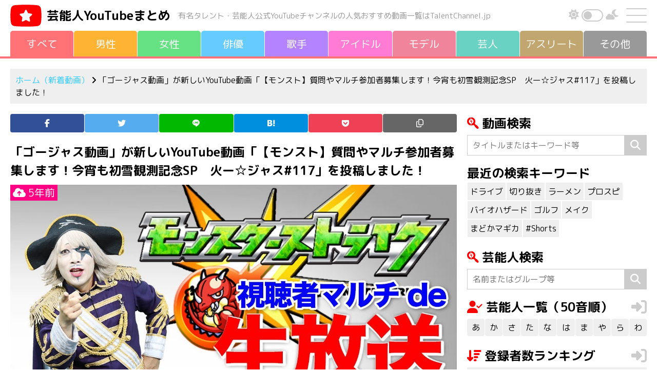

--- FILE ---
content_type: text/html; charset=UTF-8
request_url: https://talentchannel.jp/new/3148
body_size: 13180
content:
<!DOCTYPE html>
<html lang="ja">
<head>
<meta charset="UTF-8"/>
<meta name="viewport" content="width=device-width, initial-scale=1, shrink-to-fit=no">
<meta name='robots' content='index, follow, max-image-preview:large, max-snippet:-1, max-video-preview:-1'/>
<style>img:is([sizes="auto" i], [sizes^="auto," i]) {contain-intrinsic-size:3000px 1500px}</style>
<!-- This site is optimized with the Yoast SEO plugin v26.3 - https://yoast.com/wordpress/plugins/seo/ -->
<title>【モンスト】質問やマルチ参加者募集します！今宵も初雪観測記念SP　火ー☆ジャス#117 | 芸能人YouTubeまとめ</title>
<meta property="og:locale" content="ja_JP"/>
<meta property="og:type" content="article"/>
<meta property="og:title" content="【モンスト】質問やマルチ参加者募集します！今宵も初雪観測記念SP　火ー☆ジャス#117 | 芸能人YouTubeまとめ"/>
<meta property="og:description" content="概要"/>
<meta property="og:url" content="https://talentchannel.jp/new/3148"/>
<meta property="og:site_name" content="芸能人YouTubeまとめ"/>
<meta property="article:modified_time" content="2021-01-13T08:58:08+00:00"/>
<meta property="og:image" content="https://talentchannel.jp/wp-content/uploads/2021/01/stmp20210113055810.jpg"/>
<meta property="og:image:width" content="1280"/>
<meta property="og:image:height" content="720"/>
<meta property="og:image:type" content="image/jpeg"/>
<meta name="twitter:card" content="summary_large_image"/>
<style id='classic-theme-styles-inline-css' type='text/css'>.wp-block-button__link{color:#fff;background-color:#32373c;border-radius:9999px;box-shadow:none;text-decoration:none;padding:calc(.667em + 2px) calc(1.333em + 2px);font-size:1.125em}.wp-block-file__button{background:#32373c;color:#fff;text-decoration:none}</style><link rel='stylesheet' id='mediaelement-css' href='https://talentchannel.jp/wp-includes/js/mediaelement/mediaelementplayer-legacy.min.css?ver=4.2.17' type='text/css' media='all'/><link rel='stylesheet' id='wp-mediaelement-css' href='https://talentchannel.jp/wp-includes/js/mediaelement/wp-mediaelement.min.css?ver=6.8.3' type='text/css' media='all'/><style id='jetpack-sharing-buttons-style-inline-css' type='text/css'>.jetpack-sharing-buttons__services-list{display:flex;flex-direction:row;flex-wrap:wrap;gap:0;list-style-type:none;margin:5px;padding:0}.jetpack-sharing-buttons__services-list.has-small-icon-size{font-size:12px}.jetpack-sharing-buttons__services-list.has-normal-icon-size{font-size:16px}.jetpack-sharing-buttons__services-list.has-large-icon-size{font-size:24px}.jetpack-sharing-buttons__services-list.has-huge-icon-size{font-size:36px}@media print{.jetpack-sharing-buttons__services-list{display:none!important}}.editor-styles-wrapper .wp-block-jetpack-sharing-buttons{gap:0;padding-inline-start:0}ul.jetpack-sharing-buttons__services-list.has-background{padding:1.25em 2.375em}</style><style id='global-styles-inline-css' type='text/css'>:root{--wp--preset--aspect-ratio--square:1;--wp--preset--aspect-ratio--4-3: 4/3;--wp--preset--aspect-ratio--3-4: 3/4;--wp--preset--aspect-ratio--3-2: 3/2;--wp--preset--aspect-ratio--2-3: 2/3;--wp--preset--aspect-ratio--16-9: 16/9;--wp--preset--aspect-ratio--9-16: 9/16;--wp--preset--color--black:#000;--wp--preset--color--cyan-bluish-gray:#abb8c3;--wp--preset--color--white:#fff;--wp--preset--color--pale-pink:#f78da7;--wp--preset--color--vivid-red:#cf2e2e;--wp--preset--color--luminous-vivid-orange:#ff6900;--wp--preset--color--luminous-vivid-amber:#fcb900;--wp--preset--color--light-green-cyan:#7bdcb5;--wp--preset--color--vivid-green-cyan:#00d084;--wp--preset--color--pale-cyan-blue:#8ed1fc;--wp--preset--color--vivid-cyan-blue:#0693e3;--wp--preset--color--vivid-purple:#9b51e0;--wp--preset--gradient--vivid-cyan-blue-to-vivid-purple:linear-gradient(135deg,rgba(6,147,227,1) 0%,#9b51e0 100%);--wp--preset--gradient--light-green-cyan-to-vivid-green-cyan:linear-gradient(135deg,#7adcb4 0%,#00d082 100%);--wp--preset--gradient--luminous-vivid-amber-to-luminous-vivid-orange:linear-gradient(135deg,rgba(252,185,0,1) 0%,rgba(255,105,0,1) 100%);--wp--preset--gradient--luminous-vivid-orange-to-vivid-red:linear-gradient(135deg,rgba(255,105,0,1) 0%,#cf2e2e 100%);--wp--preset--gradient--very-light-gray-to-cyan-bluish-gray:linear-gradient(135deg,#eee 0%,#a9b8c3 100%);--wp--preset--gradient--cool-to-warm-spectrum:linear-gradient(135deg,#4aeadc 0%,#9778d1 20%,#cf2aba 40%,#ee2c82 60%,#fb6962 80%,#fef84c 100%);--wp--preset--gradient--blush-light-purple:linear-gradient(135deg,#ffceec 0%,#9896f0 100%);--wp--preset--gradient--blush-bordeaux:linear-gradient(135deg,#fecda5 0%,#fe2d2d 50%,#6b003e 100%);--wp--preset--gradient--luminous-dusk:linear-gradient(135deg,#ffcb70 0%,#c751c0 50%,#4158d0 100%);--wp--preset--gradient--pale-ocean:linear-gradient(135deg,#fff5cb 0%,#b6e3d4 50%,#33a7b5 100%);--wp--preset--gradient--electric-grass:linear-gradient(135deg,#caf880 0%,#71ce7e 100%);--wp--preset--gradient--midnight:linear-gradient(135deg,#020381 0%,#2874fc 100%);--wp--preset--font-size--small:13px;--wp--preset--font-size--medium:20px;--wp--preset--font-size--large:36px;--wp--preset--font-size--x-large:42px;--wp--preset--spacing--20:.44rem;--wp--preset--spacing--30:.67rem;--wp--preset--spacing--40:1rem;--wp--preset--spacing--50:1.5rem;--wp--preset--spacing--60:2.25rem;--wp--preset--spacing--70:3.38rem;--wp--preset--spacing--80:5.06rem;--wp--preset--shadow--natural:6px 6px 9px rgba(0,0,0,.2);--wp--preset--shadow--deep:12px 12px 50px rgba(0,0,0,.4);--wp--preset--shadow--sharp:6px 6px 0 rgba(0,0,0,.2);--wp--preset--shadow--outlined:6px 6px 0 -3px rgba(255,255,255,1) , 6px 6px rgba(0,0,0,1);--wp--preset--shadow--crisp:6px 6px 0 rgba(0,0,0,1)}:where(.is-layout-flex){gap:.5em}:where(.is-layout-grid){gap:.5em}body .is-layout-flex{display:flex}.is-layout-flex{flex-wrap:wrap;align-items:center}.is-layout-flex > :is(*, div){margin:0}body .is-layout-grid{display:grid}.is-layout-grid > :is(*, div){margin:0}:where(.wp-block-columns.is-layout-flex){gap:2em}:where(.wp-block-columns.is-layout-grid){gap:2em}:where(.wp-block-post-template.is-layout-flex){gap:1.25em}:where(.wp-block-post-template.is-layout-grid){gap:1.25em}.has-black-color{color:var(--wp--preset--color--black)!important}.has-cyan-bluish-gray-color{color:var(--wp--preset--color--cyan-bluish-gray)!important}.has-white-color{color:var(--wp--preset--color--white)!important}.has-pale-pink-color{color:var(--wp--preset--color--pale-pink)!important}.has-vivid-red-color{color:var(--wp--preset--color--vivid-red)!important}.has-luminous-vivid-orange-color{color:var(--wp--preset--color--luminous-vivid-orange)!important}.has-luminous-vivid-amber-color{color:var(--wp--preset--color--luminous-vivid-amber)!important}.has-light-green-cyan-color{color:var(--wp--preset--color--light-green-cyan)!important}.has-vivid-green-cyan-color{color:var(--wp--preset--color--vivid-green-cyan)!important}.has-pale-cyan-blue-color{color:var(--wp--preset--color--pale-cyan-blue)!important}.has-vivid-cyan-blue-color{color:var(--wp--preset--color--vivid-cyan-blue)!important}.has-vivid-purple-color{color:var(--wp--preset--color--vivid-purple)!important}.has-black-background-color{background-color:var(--wp--preset--color--black)!important}.has-cyan-bluish-gray-background-color{background-color:var(--wp--preset--color--cyan-bluish-gray)!important}.has-white-background-color{background-color:var(--wp--preset--color--white)!important}.has-pale-pink-background-color{background-color:var(--wp--preset--color--pale-pink)!important}.has-vivid-red-background-color{background-color:var(--wp--preset--color--vivid-red)!important}.has-luminous-vivid-orange-background-color{background-color:var(--wp--preset--color--luminous-vivid-orange)!important}.has-luminous-vivid-amber-background-color{background-color:var(--wp--preset--color--luminous-vivid-amber)!important}.has-light-green-cyan-background-color{background-color:var(--wp--preset--color--light-green-cyan)!important}.has-vivid-green-cyan-background-color{background-color:var(--wp--preset--color--vivid-green-cyan)!important}.has-pale-cyan-blue-background-color{background-color:var(--wp--preset--color--pale-cyan-blue)!important}.has-vivid-cyan-blue-background-color{background-color:var(--wp--preset--color--vivid-cyan-blue)!important}.has-vivid-purple-background-color{background-color:var(--wp--preset--color--vivid-purple)!important}.has-black-border-color{border-color:var(--wp--preset--color--black)!important}.has-cyan-bluish-gray-border-color{border-color:var(--wp--preset--color--cyan-bluish-gray)!important}.has-white-border-color{border-color:var(--wp--preset--color--white)!important}.has-pale-pink-border-color{border-color:var(--wp--preset--color--pale-pink)!important}.has-vivid-red-border-color{border-color:var(--wp--preset--color--vivid-red)!important}.has-luminous-vivid-orange-border-color{border-color:var(--wp--preset--color--luminous-vivid-orange)!important}.has-luminous-vivid-amber-border-color{border-color:var(--wp--preset--color--luminous-vivid-amber)!important}.has-light-green-cyan-border-color{border-color:var(--wp--preset--color--light-green-cyan)!important}.has-vivid-green-cyan-border-color{border-color:var(--wp--preset--color--vivid-green-cyan)!important}.has-pale-cyan-blue-border-color{border-color:var(--wp--preset--color--pale-cyan-blue)!important}.has-vivid-cyan-blue-border-color{border-color:var(--wp--preset--color--vivid-cyan-blue)!important}.has-vivid-purple-border-color{border-color:var(--wp--preset--color--vivid-purple)!important}.has-vivid-cyan-blue-to-vivid-purple-gradient-background{background:var(--wp--preset--gradient--vivid-cyan-blue-to-vivid-purple)!important}.has-light-green-cyan-to-vivid-green-cyan-gradient-background{background:var(--wp--preset--gradient--light-green-cyan-to-vivid-green-cyan)!important}.has-luminous-vivid-amber-to-luminous-vivid-orange-gradient-background{background:var(--wp--preset--gradient--luminous-vivid-amber-to-luminous-vivid-orange)!important}.has-luminous-vivid-orange-to-vivid-red-gradient-background{background:var(--wp--preset--gradient--luminous-vivid-orange-to-vivid-red)!important}.has-very-light-gray-to-cyan-bluish-gray-gradient-background{background:var(--wp--preset--gradient--very-light-gray-to-cyan-bluish-gray)!important}.has-cool-to-warm-spectrum-gradient-background{background:var(--wp--preset--gradient--cool-to-warm-spectrum)!important}.has-blush-light-purple-gradient-background{background:var(--wp--preset--gradient--blush-light-purple)!important}.has-blush-bordeaux-gradient-background{background:var(--wp--preset--gradient--blush-bordeaux)!important}.has-luminous-dusk-gradient-background{background:var(--wp--preset--gradient--luminous-dusk)!important}.has-pale-ocean-gradient-background{background:var(--wp--preset--gradient--pale-ocean)!important}.has-electric-grass-gradient-background{background:var(--wp--preset--gradient--electric-grass)!important}.has-midnight-gradient-background{background:var(--wp--preset--gradient--midnight)!important}.has-small-font-size{font-size:var(--wp--preset--font-size--small)!important}.has-medium-font-size{font-size:var(--wp--preset--font-size--medium)!important}.has-large-font-size{font-size:var(--wp--preset--font-size--large)!important}.has-x-large-font-size{font-size:var(--wp--preset--font-size--x-large)!important}:where(.wp-block-post-template.is-layout-flex){gap:1.25em}:where(.wp-block-post-template.is-layout-grid){gap:1.25em}:where(.wp-block-columns.is-layout-flex){gap:2em}:where(.wp-block-columns.is-layout-grid){gap:2em}:root :where(.wp-block-pullquote){font-size:1.5em;line-height:1.6}</style><link rel='stylesheet' id='contact-form-7-css' href='https://talentchannel.jp/wp-content/plugins/contact-form-7/includes/css/styles.css?ver=6.1.3' type='text/css' media='all'/><link rel='stylesheet' id='blankslate-style-css' href='https://talentchannel.jp/wp-content/themes/talentchannel/style.css?ver=6.8.3' type='text/css' media='all'/><style>img#wpstats{display:none}</style><link rel="stylesheet" href="https://cdn.jsdelivr.net/npm/bootstrap@4.6.0/dist/css/bootstrap.min.css" integrity="sha384-B0vP5xmATw1+K9KRQjQERJvTumQW0nPEzvF6L/Z6nronJ3oUOFUFpCjEUQouq2+l" crossorigin="anonymous"><link rel="stylesheet" href="https://talentchannel.jp/wp-content/themes/talentchannel/css/style.css?20260119-013412"><link href="https://fonts.googleapis.com/css2?family=M+PLUS+Rounded+1c:wght@400;700&display=swap" rel="stylesheet"><script type="application/ld+json" class="yoast-schema-graph">{"@context":"https://schema.org","@graph":[{"@type":"WebPage","@id":"https://talentchannel.jp/new/3148","url":"https://talentchannel.jp/new/3148","name":"【モンスト】質問やマルチ参加者募集します！今宵も初雪観測記念SP　火ー☆ジャス#117 | 芸能人YouTubeまとめ","isPartOf":{"@id":"https://talentchannel.jp/#website"},"primaryImageOfPage":{"@id":"https://talentchannel.jp/new/3148#primaryimage"},"image":{"@id":"https://talentchannel.jp/new/3148#primaryimage"},"thumbnailUrl":"https://talentchannel.jp/wp-content/uploads/2021/01/stmp20210113055810.jpg","datePublished":"2021-01-12T12:12:49+00:00","dateModified":"2021-01-13T08:58:08+00:00","breadcrumb":{"@id":"https://talentchannel.jp/new/3148#breadcrumb"},"inLanguage":"ja","potentialAction":[{"@type":"ReadAction","target":["https://talentchannel.jp/new/3148"]}]},{"@type":"ImageObject","inLanguage":"ja","@id":"https://talentchannel.jp/new/3148#primaryimage","url":"https://talentchannel.jp/wp-content/uploads/2021/01/stmp20210113055810.jpg","contentUrl":"https://talentchannel.jp/wp-content/uploads/2021/01/stmp20210113055810.jpg","width":1280,"height":720},{"@type":"BreadcrumbList","@id":"https://talentchannel.jp/new/3148#breadcrumb","itemListElement":[{"@type":"ListItem","position":1,"name":"ホーム","item":"https://talentchannel.jp/"},{"@type":"ListItem","position":2,"name":"新着動画","item":"https://talentchannel.jp/new"},{"@type":"ListItem","position":3,"name":"【モンスト】質問やマルチ参加者募集します！今宵も初雪観測記念SP　火ー☆ジャス#117"}]},{"@type":"WebSite","@id":"https://talentchannel.jp/#website","url":"https://talentchannel.jp/","name":"芸能人YouTubeまとめ","description":"","publisher":{"@id":"https://talentchannel.jp/#organization"},"potentialAction":[{"@type":"SearchAction","target":{"@type":"EntryPoint","urlTemplate":"https://talentchannel.jp/?s={search_term_string}"},"query-input":{"@type":"PropertyValueSpecification","valueRequired":true,"valueName":"search_term_string"}}],"inLanguage":"ja"},{"@type":"Organization","@id":"https://talentchannel.jp/#organization","name":"芸能人YouTubeまとめ","url":"https://talentchannel.jp/","logo":{"@type":"ImageObject","inLanguage":"ja","@id":"https://talentchannel.jp/#/schema/logo/image/","url":"https://talentchannel.jp/wp-content/uploads/2021/08/ogp-1.png","contentUrl":"https://talentchannel.jp/wp-content/uploads/2021/08/ogp-1.png","width":1200,"height":630,"caption":"芸能人YouTubeまとめ"},"image":{"@id":"https://talentchannel.jp/#/schema/logo/image/"}}]}</script>
<!-- / Yoast SEO plugin. -->
<meta property="og:title" content="【モンスト】質問やマルチ参加者募集します！今宵も初雪観測記念SP　火ー☆ジャス#117"/>
<meta property="og:description" content=""/>
<meta property="og:type" content="article"/>
<meta property="og:url" content="https://talentchannel.jp/new/3148"/>
<meta property="og:image" content="https://talentchannel.jp/wp-content/uploads/2021/01/stmp20210113055810-300x169.jpg"/>
<meta property="og:image:width" content="300"/>
<meta property="og:image:height" content="169"/>
<meta property="og:image:alt" content=""/>
<meta property="og:site_name" content="芸能人YouTubeまとめ"/>
<meta name="twitter:card" content="summary"/>
<meta name="twitter:site" content="@talencha"/>
<link rel="llms-sitemap" href="https://talentchannel.jp/llms.txt"/>
<link rel="icon" href="https://talentchannel.jp/wp-content/uploads/2021/08/cropped-icon-1-32x32.png" sizes="32x32"/>
<link rel="icon" href="https://talentchannel.jp/wp-content/uploads/2021/08/cropped-icon-1-192x192.png" sizes="192x192"/>
<link rel="apple-touch-icon" href="https://talentchannel.jp/wp-content/uploads/2021/08/cropped-icon-1-180x180.png"/>
<meta name="msapplication-TileImage" content="https://talentchannel.jp/wp-content/uploads/2021/08/cropped-icon-1-270x270.png"/>
<meta name="keywords" content="ゴー☆ジャス, 芸人, YouTube, 親着, 動画, 芸能人, タレント">
<meta name="apple-mobile-web-app-title" content="TalentChannel">
<link rel="canonical" href="https://talentchannel.jp/new/3148"/>
<link rel="amphtml" href="https://talentchannel.jp/new/3148?amp=1"/>
<link rel="preconnect" href="https://fonts.gstatic.com">
<script src="https://kit.fontawesome.com/f3a049c324.js" crossorigin="anonymous"></script>
<link rel="preload" as="font" type="font/woff" href="https://talentchannel.jp/wp-content/themes/talentchannel/fonts/icomoon.ttf" crossorigin>
<script async src="https://www.googletagmanager.com/gtag/js?id=UA-186721643-1"></script><script>window.dataLayer = window.dataLayer || []; function gtag(){dataLayer.push(arguments);} gtag('js', new Date()); gtag('config', 'UA-186721643-1');</script>
<script type="text/javascript" src="https://spdeliver.i-mobile.co.jp/script/adsnativepc.js?20101001"></script>
<script type="text/javascript">IMobile.Native.PC.showAds({pid: "74735",asid: "1732067"});</script>
</head>
<body class="wp-singular new-template-default single single-new postid-3148 wp-theme-talentchannel"><noscript><meta HTTP-EQUIV="refresh" content="0;url='https://talentchannel.jp/new/3148?PageSpeed=noscript'" /><style><!--table,div,span,font,p{display:none} --></style><div style="display:block">Please click <a href="https://talentchannel.jp/new/3148?PageSpeed=noscript">here</a> if you are not redirected within a few seconds.</div></noscript>
<!--[if lt IE 9]>
<p class="browserupgrade">You are using an <strong>outdated</strong> browser. Please <a href="https://browsehappy.com/">upgrade your browser</a> to improve your experience.</p>
<![endif]-->
<div id="container">
<div id="wrapperV">
<header>
<div class="header">
<div class="header-left">
<img src="https://talentchannel.jp/wp-content/themes/talentchannel/img/logo.svg" class="logo" alt="">
<p class="site-name"><a href="https://talentchannel.jp" title="芸能人YouTubeまとめ" rel="home">芸能人<br class="inline-280">YouTubeまとめ</a></p><p class="site-name-sub">有名タレント・芸能人公式YouTubeチャンネルの<br class="inline-1000">人気おすすめ動画一覧はTalentChannel.jp</p>
</div><!-- header-left -->
<div class="header-right">
<div class="darkBtn">
<p><i class="fas fa-sun"></i></p>
<div class="switchArea">
<input type="checkbox" id="btn-mode" name="check">
<label for="btn-mode"><span></span></label>
<div id="swImg"></div>
</div>
<p><i class="fas fa-cloud-moon"></i></p>
</div>
<div id="drawer">
<input id="drawer-checkbox" type="checkbox">
<label id="drawer-icon" for="drawer-checkbox"><span></span></label>
<label id="drawer-close" for="drawer-checkbox"></label>
<div id="drawer-content">
<nav class="drawer">
<ul class="margin-bottom-20">
<li><a href="https://talentchannel.jp" title="新着動画（すべて）" rel="home">新着動画（すべて）</a>
<ul>
<li><a href="https://talentchannel.jp/new/gender/male/" title="男性">男性</a></li>
<li><a href="https://talentchannel.jp/new/gender/female/" title="女性">女性</a></li>
<li><a href="https://talentchannel.jp/new/talent/actor/" title="俳優">俳優</a></li>
<li><a href="https://talentchannel.jp/new/talent/musician/" title="歌手">歌手</a></li>
<li><a href="https://talentchannel.jp/new/talent/idol/" title="アイドル">アイドル</a></li>
<li><a href="https://talentchannel.jp/new/talent/model/" title="モデル">モデル</a></li>
<li><a href="https://talentchannel.jp/new/talent/comedian/" title="芸人">芸人</a></li>
<li><a href="https://talentchannel.jp/new/talent/athlete/" title="アスリート">アスリート</a></li>
<li><a href="https://talentchannel.jp/new/talent/other/" title="その他">その他</a></li>
</ul>
</li>
<li><a href="https://talentchannel.jp/akasatana/" title="芸能人一覧（50音順）">芸能人一覧（50音順）</a>
<ul>
<li><a href="https://talentchannel.jp/akasatana/a/" title="あ行">あ</a></li>
<li><a href="https://talentchannel.jp/akasatana/ka/" title="か行">か</a></li>
<li><a href="https://talentchannel.jp/akasatana/sa/" title="さ行">さ</a></li>
<li><a href="https://talentchannel.jp/akasatana/ta/" title="た行">た</a></li>
<li><a href="https://talentchannel.jp/akasatana/na/" title="な行">な</a></li>
<li><a href="https://talentchannel.jp/akasatana/ha/" title="は行">は</a></li>
<li><a href="https://talentchannel.jp/akasatana/ma/" title="ま行">ま</a></li>
<li><a href="https://talentchannel.jp/akasatana/ya/" title="や行">や</a></li>
<li><a href="https://talentchannel.jp/akasatana/ra/" title="ら行">ら</a></li>
<li><a href="https://talentchannel.jp/akasatana/wa/" title="わ行">わ</a></li>
</ul>
</li>
<li><a href="https://talentchannel.jp/ranking/" title="登録者数ランキング一覧">登録者数ランキング一覧</a>
<ul>
<li><a href="https://talentchannel.jp/ranking?sort=increase" title="上昇率順一覧">上昇率順一覧</a></li>
<li><a href="https://talentchannel.jp/ranking?sort=launch" title="公開日順一覧">公開日順一覧</a></li>
</ul>
</li>
<li><a href="https://talentchannel.jp/youtube/" title="YouTube動画情報一覧">YouTube動画情報一覧</a></li>
<li><a href="https://talentchannel.jp/privacy/" title="プライバシーポリシー">プライバシーポリシー</a></li>
<li><a href="https://talentchannel.jp/contact/" title="お問い合わせ">お問い合わせ</a></li>
</ul>
<label for="drawer-checkbox" class="drawer-btn">閉じる</label>
</nav>
</div>
</div><!-- drawer -->
</div><!-- header-right -->
</div><!-- header -->
<div id="navigation">
<nav><ul><li><a href="https://talentchannel.jp" title="すべて" rel="home"><span>すべて</span></a></li><li><a href="https://talentchannel.jp/new/gender/male/" title="男性"><span>男性</span></a></li><li><a href="https://talentchannel.jp/new/gender/female/" title="女性"><span>女性</span></a></li><li><a href="https://talentchannel.jp/new/talent/actor/" title="俳優"><span>俳優</span></a></li><li><a href="https://talentchannel.jp/new/talent/musician/" title="歌手"><span>歌手</span></a></li><li><a href="https://talentchannel.jp/new/talent/idol/" title="アイドル"><span>アイドル</span></a></li><li><a href="https://talentchannel.jp/new/talent/model/" title="モデル"><span>モデル</span></a></li><li><a href="https://talentchannel.jp/new/talent/comedian/" title="芸人"><span>芸人</span></a></li><li><a href="https://talentchannel.jp/new/talent/athlete/" title="アスリート"><span>アスリ<span>ー</span>ト</span></a></li><li><a href="https://talentchannel.jp/new/talent/other/" title="その他"><span>その他</span></a></li></ul></nav></div><!-- navigation -->
</header><div class="line-color bg-ff7276"></div>
<aside id="headbar" class="width1200">
<div class="bread-crumb">
<p><a href="https://talentchannel.jp" title="ホーム（新着動画）" rel="home">ホーム（新着動画）</a>&nbsp;<i class="fa fa-angle-right"></i>&nbsp;「ゴージャス動画」が新しいYouTube動画「【モンスト】質問やマルチ参加者募集します！今宵も初雪観測記念SP　火ー☆ジャス#117」を投稿しました！</p>
</div><!-- bread-crumb --></aside><!-- headbar -->
<div id="wrapperH" class="clearfix">
<main id="content">
<aside>
<ul class="icon"><li class="icon-facebook"><a href="//www.facebook.com/sharer.php?src=bm&u=https%3A%2F%2Ftalentchannel.jp%2Fnew%2F3148&t=%E3%80%90%E3%83%A2%E3%83%B3%E3%82%B9%E3%83%88%E3%80%91%E8%B3%AA%E5%95%8F%E3%82%84%E3%83%9E%E3%83%AB%E3%83%81%E5%8F%82%E5%8A%A0%E8%80%85%E5%8B%9F%E9%9B%86%E3%81%97%E3%81%BE%E3%81%99%EF%BC%81%E4%BB%8A%E5%AE%B5%E3%82%82%E5%88%9D%E9%9B%AA%E8%A6%B3%E6%B8%AC%E8%A8%98%E5%BF%B5SP%E3%80%80%E7%81%AB%E3%83%BC%E2%98%86%E3%82%B8%E3%83%A3%E3%82%B9%23117｜芸能人YouTubeまとめ" onclick="javascript:window.open(this.href, '', 'menubar=no,toolbar=no,resizable=yes,scrollbars=yes,height=300,width=600');return false;" rel="noopener noreferrer" title="Facebook"><span></span></a></li><li class="icon-twitter"><a href="//twitter.com/intent/tweet?url=https%3A%2F%2Ftalentchannel.jp%2Fnew%2F3148&text=%E3%80%90%E3%83%A2%E3%83%B3%E3%82%B9%E3%83%88%E3%80%91%E8%B3%AA%E5%95%8F%E3%82%84%E3%83%9E%E3%83%AB%E3%83%81%E5%8F%82%E5%8A%A0%E8%80%85%E5%8B%9F%E9%9B%86%E3%81%97%E3%81%BE%E3%81%99%EF%BC%81%E4%BB%8A%E5%AE%B5%E3%82%82%E5%88%9D%E9%9B%AA%E8%A6%B3%E6%B8%AC%E8%A8%98%E5%BF%B5SP%E3%80%80%E7%81%AB%E3%83%BC%E2%98%86%E3%82%B8%E3%83%A3%E3%82%B9%23117｜芸能人YouTubeまとめ&tw_p=tweetbutton" onclick="javascript:window.open(this.href, '', 'menubar=no,toolbar=no,resizable=yes,scrollbars=yes,height=300,width=600');return false;" rel="noopener noreferrer" title="Twitter"><span></span></a></li><li class="icon-line"><a href="//social-plugins.line.me/lineit/share?url=https%3A%2F%2Ftalentchannel.jp%2Fnew%2F3148" onclick="javascript:window.open(this.href, '', 'menubar=no,toolbar=no,resizable=yes,scrollbars=yes,height=600,width=500');return false;" rel="noopener noreferrer" title="Line"><span></span></a></li><li class="icon-hatena"><a href="//b.hatena.ne.jp/entry/https%3A%2F%2Ftalentchannel.jp%2Fnew%2F3148" onclick="javascript:window.open(this.href, '', 'menubar=no,toolbar=no,resizable=yes,scrollbars=yes,height=400,width=510');return false;" rel="noopener noreferrer" title="はてなブックマーク"><span></span></a></li><li class="icon-pocket"><a href="//getpocket.com/edit?url=https%3A%2F%2Ftalentchannel.jp%2Fnew%2F3148" onclick="javascript:window.open(this.href, '', 'menubar=no,toolbar=no,resizable=yes,scrollbars=yes,height=600,width=500');return false;" rel="noopener noreferrer" title="Pocket"><span></span></a></li><li class="icon-copy"><a onclick="clipURL()" title="URLをコピー"><span></span></a></li></ul>
</aside><article>
<section>
<div class="stream-article">
<h1 class="margin-bottom-10">「ゴージャス動画」が新しいYouTube動画「【モンスト】質問やマルチ参加者募集します！今宵も初雪観測記念SP　火ー☆ジャス#117」を投稿しました！</h1>
<div class="stream-youtube-img">
<img width="1280" height="720" src="https://talentchannel.jp/wp-content/uploads/2021/01/stmp20210113055810.jpg" class="attachment-full size-full wp-post-image" alt="【モンスト】質問やマルチ参加者募集します！今宵も初雪観測記念SP　火ー☆ジャス#117" decoding="async" fetchpriority="high" srcset="https://talentchannel.jp/wp-content/uploads/2021/01/stmp20210113055810.jpg 1280w, https://talentchannel.jp/wp-content/uploads/2021/01/stmp20210113055810-300x169.jpg 300w, https://talentchannel.jp/wp-content/uploads/2021/01/stmp20210113055810-1024x576.jpg 1024w" sizes="(max-width: 1280px) 100vw, 1280px"/><time datetime="2021-01-12T12:12:49+09:00"><i class="fas fa-cloud-upload-alt"></i>&nbsp;5年前</time>
</div><!-- stream-youtube-img -->
<p class="margin-bottom-20"><a href="/ranking/648">ゴー☆ジャス</a>の運営するYouTubeチャンネル「ゴージャス動画」が新しい動画「【モンスト】質問やマルチ参加者募集します！今宵も初雪観測記念SP　火ー☆ジャス#117」を投稿しました！</p>
<p>「ゴージャス動画」はチャンネル登録者数 449,000人の人気YouTubeチャンネル。</p><p class="margin-bottom-10"><i class="fas fa-sort-amount-up"></i>&nbsp;芸能人YouTubeチャンネル<a href="https://talentchannel.jp/ranking/" title="登録者数ランキング">登録者数ランキング</a>第67位です。</p>
<ul class="list-dot margin-bottom-30">
<li><a href="/ranking/" title="登録者数ランキング一覧">登録者数ランキング一覧</a></li>
<li><a href="/ranking?sort=increase" title="上昇率順一覧">上昇率順一覧</a></li>
<li><a href="/ranking?sort=launch" title="公開日順一覧">公開日順一覧</a></li>
</ul>
<h2>【モンスト】質問やマルチ参加者募集します！今宵も初雪観測記念SP　火ー☆ジャス#117</h2>
<p class="margin-bottom-10">
<i class="fab fa-youtube"></i>&nbsp;ゴージャス動画&nbsp;&nbsp;<i class="fas fa-user-check"></i>&nbsp;ゴー☆ジャス&nbsp;&nbsp;<i class="fas fa-tags"></i>
</p>
<div class="articleVideo">
<iframe width="560" height="315" src="https://www.youtube.com/embed/CON5u9usxTc" frameborder="0" allow="accelerometer; autoplay; clipboard-write; encrypted-media; gyroscope; picture-in-picture" allowfullscreen></iframe>
</div>
<p>毎日更新しています！<br>日付別に投稿された有名タレント・芸能人公式YouTubeチャンネルのオススメ新着動画の一覧はYouTube動画情報の記事をチェックしてください。</p>
<p class="margin-bottom-30"><a href="https://talentchannel.jp/youtube/" title="YouTube動画情報はこちら！">YouTube動画情報はこちらをチェック！&nbsp;<i class="fas fa-sign-in-alt"></i></a></p>
<p class="margin-bottom-30">出典：<a href="https://www.youtube.com/channel/UCXCknrYDQ2VlVxBnRWBnEFg" title="ゴージャス動画" rel="noopener noreferrer" target="_blank"><cite>ゴージャス動画</cite> <i class="fas fa-external-link-alt"></i></a></p>
</div><!-- stream- article -->
</section>
</article>
<div class="uz-talentchannel_pc uz-ny margin-bottom-30"></div>
<script async type="text/javascript" src="https://speee-ad.akamaized.net/tag/talentchannel_pc/js/outer-frame.min.js" charset="utf-8"></script>
<p class="text-center margin-bottom-10">＼この記事が気に入ったらシェア！／</p>
<aside>
<ul class="icon"><li class="icon-facebook"><a href="//www.facebook.com/sharer.php?src=bm&u=https%3A%2F%2Ftalentchannel.jp%2Fnew%2F3148&t=%E3%80%90%E3%83%A2%E3%83%B3%E3%82%B9%E3%83%88%E3%80%91%E8%B3%AA%E5%95%8F%E3%82%84%E3%83%9E%E3%83%AB%E3%83%81%E5%8F%82%E5%8A%A0%E8%80%85%E5%8B%9F%E9%9B%86%E3%81%97%E3%81%BE%E3%81%99%EF%BC%81%E4%BB%8A%E5%AE%B5%E3%82%82%E5%88%9D%E9%9B%AA%E8%A6%B3%E6%B8%AC%E8%A8%98%E5%BF%B5SP%E3%80%80%E7%81%AB%E3%83%BC%E2%98%86%E3%82%B8%E3%83%A3%E3%82%B9%23117｜芸能人YouTubeまとめ" onclick="javascript:window.open(this.href, '', 'menubar=no,toolbar=no,resizable=yes,scrollbars=yes,height=300,width=600');return false;" rel="noopener noreferrer" title="Facebook"><span></span></a></li><li class="icon-twitter"><a href="//twitter.com/intent/tweet?url=https%3A%2F%2Ftalentchannel.jp%2Fnew%2F3148&text=%E3%80%90%E3%83%A2%E3%83%B3%E3%82%B9%E3%83%88%E3%80%91%E8%B3%AA%E5%95%8F%E3%82%84%E3%83%9E%E3%83%AB%E3%83%81%E5%8F%82%E5%8A%A0%E8%80%85%E5%8B%9F%E9%9B%86%E3%81%97%E3%81%BE%E3%81%99%EF%BC%81%E4%BB%8A%E5%AE%B5%E3%82%82%E5%88%9D%E9%9B%AA%E8%A6%B3%E6%B8%AC%E8%A8%98%E5%BF%B5SP%E3%80%80%E7%81%AB%E3%83%BC%E2%98%86%E3%82%B8%E3%83%A3%E3%82%B9%23117｜芸能人YouTubeまとめ&tw_p=tweetbutton" onclick="javascript:window.open(this.href, '', 'menubar=no,toolbar=no,resizable=yes,scrollbars=yes,height=300,width=600');return false;" rel="noopener noreferrer" title="Twitter"><span></span></a></li><li class="icon-line"><a href="//social-plugins.line.me/lineit/share?url=https%3A%2F%2Ftalentchannel.jp%2Fnew%2F3148" onclick="javascript:window.open(this.href, '', 'menubar=no,toolbar=no,resizable=yes,scrollbars=yes,height=600,width=500');return false;" rel="noopener noreferrer" title="Line"><span></span></a></li><li class="icon-hatena"><a href="//b.hatena.ne.jp/entry/https%3A%2F%2Ftalentchannel.jp%2Fnew%2F3148" onclick="javascript:window.open(this.href, '', 'menubar=no,toolbar=no,resizable=yes,scrollbars=yes,height=400,width=510');return false;" rel="noopener noreferrer" title="はてなブックマーク"><span></span></a></li><li class="icon-pocket"><a href="//getpocket.com/edit?url=https%3A%2F%2Ftalentchannel.jp%2Fnew%2F3148" onclick="javascript:window.open(this.href, '', 'menubar=no,toolbar=no,resizable=yes,scrollbars=yes,height=600,width=500');return false;" rel="noopener noreferrer" title="Pocket"><span></span></a></li><li class="icon-copy"><a onclick="clipURL()" title="URLをコピー"><span></span></a></li></ul>
</aside><nav id="nav-below">
<div class="post clearfix">
<a href="https://talentchannel.jp/new/3150" rel="prev" title="【新企画】亀田軍結成！挑戦者大募集！亀田史郎の腕相撲道場！">
<div class="post-prev">
<div class="post-prev-thum">
<img width="300" height="169" src="https://talentchannel.jp/wp-content/uploads/2021/01/stmp20210113055828-300x169.jpg" class="attachment-medium size-medium wp-post-image" alt="" decoding="async" loading="lazy" srcset="https://talentchannel.jp/wp-content/uploads/2021/01/stmp20210113055828-300x169.jpg 300w, https://talentchannel.jp/wp-content/uploads/2021/01/stmp20210113055828-1024x576.jpg 1024w, https://talentchannel.jp/wp-content/uploads/2021/01/stmp20210113055828.jpg 1280w" sizes="auto, (max-width: 300px) 100vw, 300px"/></div><!-- post-thum -->
<div class="post-info">
<p>【新企画】亀田軍結成！挑戦者大募集！亀田史郎の腕相撲道場！</p>
</div><!-- post-info -->
<p class="post-TR"><i class="fas fa-arrow-circle-right"></i></p>
</div><!-- post-prev -->
</a>
<a href="https://talentchannel.jp/new/3289" rel="next" title="冬のコーディネート１０パターン【Fashion　coordinate&#x1f457;】">
<div class="post-next">
<div class="post-next-thum">
<img width="300" height="169" src="https://talentchannel.jp/wp-content/uploads/2021/01/stmp20210114030622-300x169.jpg" class="attachment-medium size-medium wp-post-image" alt="" decoding="async" loading="lazy" srcset="https://talentchannel.jp/wp-content/uploads/2021/01/stmp20210114030622-300x169.jpg 300w, https://talentchannel.jp/wp-content/uploads/2021/01/stmp20210114030622-1024x576.jpg 1024w, https://talentchannel.jp/wp-content/uploads/2021/01/stmp20210114030622.jpg 1280w" sizes="auto, (max-width: 300px) 100vw, 300px"/></div><!-- post-thum -->
<div class="post-info">
<p>冬のコーディネート１０パターン【Fashion　coordinate&#x1f457;】</p>
</div><!-- post-info -->
<p class="post-TL"><i class="fas fa-arrow-circle-left"></i></p>
</div><!-- post-next -->
</a>
</div><!-- post -->
</nav>
</main>
<aside id="sidebar">
<div class="searched margin-bottom-20">
<div class="searched-title">
<h3>動画検索</h3>
</div><!-- searched-title -->
<form method="get" class="search-form" action="https://talentchannel.jp/">
<input type="search" placeholder="タイトルまたはキーワード等" name="s" class="search-form-field" value=""/>
<input type="hidden" name="post_type" value="new">
<input type="submit" value="&#xf002;" alt="検索" title="検索" class="search-form-submit">
</form>
<h2>最近の検索キーワード</h2>
<ul>
<li><a href="/?s=ドライブ&post_type=new" title="ドライブ">ドライブ</a></li><li><a href="/?s=切り抜き&post_type=new" title="切り抜き">切り抜き</a></li><li><a href="/?s=ラーメン&post_type=new" title="ラーメン">ラーメン</a></li><li><a href="/?s=プロスピ&post_type=new" title="プロスピ">プロスピ</a></li><li><a href="/?s=バイオハザード&post_type=new" title="バイオハザード">バイオハザード</a></li><li><a href="/?s=ゴルフ&post_type=new" title="ゴルフ">ゴルフ</a></li><li><a href="/?s=メイク&post_type=new" title="メイク">メイク</a></li><li><a href="/?s=まどかマギカ&post_type=new" title="まどかマギカ">まどかマギカ</a></li><li class="shorts"><a href="https://talentchannel.jp?s=%23Shorts&post_type=new" title="#Shorts">#Shorts</a></li>
</ul>
</div><!-- searched -->
<div class="searched-title" id="talent-search">
<h3>芸能人検索</h3>
</div><!-- searched-title -->
<form method="get" class="search-form" action="https://talentchannel.jp/">
<input type="search" placeholder="名前またはグループ等" name="s" class="search-form-field" value=""/>
<input type="hidden" name="post_type" value="ranking">
<input type="submit" value="&#xf002;" alt="検索" title="検索" class="search-form-submit">
</form>
<div class="talent margin-bottom-20">
<div class="talent-title">
<a href="https://talentchannel.jp/akasatana/" title="芸能人一覧（50音順）"><h3>芸能人一覧（50音順）</h3><i class="fas fa-sign-in-alt"></i></a>
</div><!-- talent-title -->
<nav class="akasatana"><ul><li><a href="https://talentchannel.jp/akasatana/a/" title="あ行"><span>あ</span></a></li><li><a href="https://talentchannel.jp/akasatana/ka/" title="か行"><span>か</span></a></li><li><a href="https://talentchannel.jp/akasatana/sa/" title="さ行"><span>さ</span></a></li><li><a href="https://talentchannel.jp/akasatana/ta/" title="た行"><span>た</span></a></li><li><a href="https://talentchannel.jp/akasatana/na/" title="な行"><span>な</span></a></li><li><a href="https://talentchannel.jp/akasatana/ha/" title="は行"><span>は</span></a></li><li><a href="https://talentchannel.jp/akasatana/ma/" title="ま行"><span>ま</span></a></li><li><a href="https://talentchannel.jp/akasatana/ya/" title="や行"><span>や</span></a></li><li><a href="https://talentchannel.jp/akasatana/ra/" title="ら行"><span>ら</span></a></li><li><a href="https://talentchannel.jp/akasatana/wa/" title="わ行"><span>わ</span></a></li></ul></nav></div><!-- talent -->
<div class="ranking margin-bottom-20">
<div class="ranking-title">
<a href="https://talentchannel.jp/ranking/" title="登録者数ランキング一覧"><h3>登録者数ランキング</h3><i class="fas fa-sign-in-alt"></i></a>
</div><!-- ranking-title -->
<div class="ranking-threads">
<div class="ranking-thread">
<a href="https://talentchannel.jp/ranking/76" title="中田敦彦のYouTube大学 - NAKATA UNIVERSITY" rel="bookmark">
<div class="ranking-img"><img src="https://yt3.ggpht.com/1o4KhOJ94ei8FiuPS-DHE9qqgRyx1pnydnG46vI4W8IOwQP7EV5aVWiSQfDlKrKKdNFUWAIJHuM=s88-c-k-c0x00ffffff-no-rj" alt="">
<p>1</p></div><!-- ranking-img -->
<p class="ranking-channel-name">中田敦彦のYouTube大学 - NAKATA UNIVERSITY<br>
<span><span>登録者数 </span>5,500,000人</span></p></a></div><!-- ranking-thread --><div class="ranking-thread">
<a href="https://talentchannel.jp/ranking/31316" title="Yuka Kinoshita木下ゆうか" rel="bookmark">
<div class="ranking-img"><img src="https://yt3.ggpht.com/ytc/AIdro_mg49IHft28Ypk1xmpHoSVp74syohB6ypiVt7yI-BlSjpU=s88-c-k-c0x00ffffff-no-rj" alt="">
<p>2</p></div><!-- ranking-img -->
<p class="ranking-channel-name">Yuka Kinoshita木下ゆうか<br>
<span><span>登録者数 </span>5,180,000人</span></p></a></div><!-- ranking-thread --><div class="ranking-thread">
<a href="https://talentchannel.jp/ranking/78" title="エガちゃんねる EGA-CHANNEL" rel="bookmark">
<div class="ranking-img"><img src="https://yt3.ggpht.com/ytc/AIdro_mXIssXStfsoem7v9nKs5M5l-FWR1ImEflsdu5YspMBwjw=s88-c-k-c0x00ffffff-no-rj" alt="">
<p>3</p></div><!-- ranking-img -->
<p class="ranking-channel-name">エガちゃんねる EGA-CHANNEL<br>
<span><span>登録者数 </span>5,020,000人</span></p></a></div><!-- ranking-thread --><div class="ranking-thread">
<a href="https://talentchannel.jp/ranking/29511" title="よにのちゃんねる" rel="bookmark">
<div class="ranking-img"><img src="https://yt3.ggpht.com/HqKE9fGSH8Uc9rcV_008kfAv0NK5AKpVkjGqcRnbMWz6qwtj-hkW7MH56m_ETyWNJ7FPgIoc=s88-c-k-c0x00ffffff-no-rj" alt="">
<p>4</p></div><!-- ranking-img -->
<p class="ranking-channel-name">よにのちゃんねる<br>
<span><span>登録者数 </span>4,930,000人</span></p></a></div><!-- ranking-thread --><div class="ranking-thread">
<a href="https://talentchannel.jp/ranking/797" title="Snow Man" rel="bookmark">
<div class="ranking-img"><img src="https://yt3.ggpht.com/p55mn2y1xWFYZRPWtY9hJXfH2sGqt2dgcbOXB9wdbgt9oYkZyu6M9YJUwed9bK69x8y5P_5PiQ=s88-c-k-c0x00ffffff-no-rj" alt="">
<p>5</p></div><!-- ranking-img -->
<p class="ranking-channel-name">Snow Man<br>
<span><span>登録者数 </span>4,340,000人</span></p></a></div><!-- ranking-thread --></div><!-- ranking-threads -->
</div><!-- ranking -->
<div class="ranking margin-bottom-20">
<div class="ranking-title-growth">
<a href="/ranking?sort=increase" title="上昇率順一覧"><h3>急上昇中</h3><i class="fas fa-sign-in-alt"></i></a>
</div><!-- ranking-title -->
<div class="ranking-threads">
<div class="ranking-thread">
<a href="https://talentchannel.jp/ranking/94767" title="こんのぶるま" rel="bookmark">
<div class="ranking-img"><img src="https://yt3.ggpht.com/_F_VJm3HEBtXKdOdMe_rHNXnhfjGkDiNFPzBtlo14eRxOtEM8CtHB7yVf73zM42P0SUF9szeqQ=s88-c-k-c0x00ffffff-no-rj" alt=""><time>+3%</time>
</div><!-- ranking-img -->
<p class="ranking-channel-name">こんのぶるま<br>
<span class="subscribe-up"><span>先週より</span>+700人</span></p></a></div><!-- ranking-thread --><div class="ranking-thread">
<a href="https://talentchannel.jp/ranking/887" title="パンサー尾形の尾形軍団チャンネル" rel="bookmark">
<div class="ranking-img"><img src="https://yt3.ggpht.com/ytc/AIdro_lkbs_HhgoV5IkQ94UsXn2pa2F5QDbo3A9HBrb7vRXQxA=s88-c-k-c0x00ffffff-no-rj" alt=""><time>+2%</time>
</div><!-- ranking-img -->
<p class="ranking-channel-name">パンサー尾形の尾形軍団チャンネル<br>
<span class="subscribe-up"><span>先週より</span>+2,000人</span></p></a></div><!-- ranking-thread --><div class="ranking-thread">
<a href="https://talentchannel.jp/ranking/668" title="勝間和代が徹底的にマニアックな話をするYouTube" rel="bookmark">
<div class="ranking-img"><img src="https://yt3.ggpht.com/ytc/AIdro_loXMHzAeF9mMRFPjZcj6YKgSAtdrJn-r9eKkceSuAB_A=s88-c-k-c0x00ffffff-no-rj" alt=""><time>+2%</time>
</div><!-- ranking-img -->
<p class="ranking-channel-name">勝間和代が徹底的にマニアックな話をするYouTube<br>
<span class="subscribe-up"><span>先週より</span>+4,000人</span></p></a></div><!-- ranking-thread --><div class="ranking-thread">
<a href="https://talentchannel.jp/ranking/922" title="松岡修造公式Youtubeチャンネル" rel="bookmark">
<div class="ranking-img"><img src="https://yt3.ggpht.com/ytc/AIdro_lFPUVpPIi4h5r2renftd0rQy9AzrnlxUukiz3gi3eQ4w=s88-c-k-c0x00ffffff-no-rj" alt=""><time>+2%</time>
</div><!-- ranking-img -->
<p class="ranking-channel-name">松岡修造公式Youtubeチャンネル<br>
<span class="subscribe-up"><span>先週より</span>+1,100人</span></p></a></div><!-- ranking-thread --><div class="ranking-thread">
<a href="https://talentchannel.jp/ranking/1474" title="8bitNews 〈Jun Hori〉" rel="bookmark">
<div class="ranking-img"><img src="https://yt3.ggpht.com/NeAhOUk7V5z0sMipTv14fj09wFQDDzAA5vtocP9Z93IiSsSJ4bCLgn0XxK4DWu-e1SmxVXPCNw=s88-c-k-c0x00ffffff-no-rj" alt=""><time>+2%</time>
</div><!-- ranking-img -->
<p class="ranking-channel-name">8bitNews 〈Jun Hori〉<br>
<span class="subscribe-up"><span>先週より</span>+6,000人</span></p></a></div><!-- ranking-thread --></div><!-- ranking-threads -->
</div><!-- ranking -->
<div class="stream margin-bottom-20">
<div class="stream-title">
<a href="https://talentchannel.jp/youtube/" title="最新YouTube動画情報"><h3>最新YouTube動画情報</h3><i class="fas fa-sign-in-alt"></i></a>
</div><!-- stream-title -->
<div class="stream-threads">
<div class="stream-thread">
<a href="https://talentchannel.jp/youtube/374454" title="2026年01月17日に投稿された芸能人・有名タレントのオススメ新着YouTube動画10本一覧" rel="bookmark">
<div class="stream-img">
<img width="150" height="150" src="https://talentchannel.jp/wp-content/uploads/2026/01/shomexs187584talentchannel.jppublic_htmlcrontmp20260118063511-150x150.jpg" class="attachment-thumbnail size-thumbnail wp-post-image" alt="" decoding="async" loading="lazy"/><time datetime="2026-01-18T11:50:03+09:00"><i class="fas fa-pencil-alt"></i>&nbsp;1/18</time>
</div><!-- stream-img -->
<p>2026年01月17日に投稿された芸能人・有名タレントのオススメ新着YouTube動画10本一覧</p></a>
</div><!-- stream-thread -->
<div class="stream-thread">
<a href="https://talentchannel.jp/youtube/374241" title="2026年01月16日に投稿された芸能人・有名タレントのオススメ新着YouTube動画10本一覧" rel="bookmark">
<div class="stream-img">
<img width="150" height="150" src="https://talentchannel.jp/wp-content/uploads/2026/01/shomexs187584talentchannel.jppublic_htmlcrontmp20260116111552-150x150.jpg" class="attachment-thumbnail size-thumbnail wp-post-image" alt="" decoding="async" loading="lazy"/><time datetime="2026-01-17T11:50:02+09:00"><i class="fas fa-pencil-alt"></i>&nbsp;1/17</time>
</div><!-- stream-img -->
<p>2026年01月16日に投稿された芸能人・有名タレントのオススメ新着YouTube動画10本一覧</p></a>
</div><!-- stream-thread -->
<div class="stream-thread">
<a href="https://talentchannel.jp/youtube/374010" title="2026年01月15日に投稿された芸能人・有名タレントのオススメ新着YouTube動画10本一覧" rel="bookmark">
<div class="stream-img">
<img width="150" height="150" src="https://talentchannel.jp/wp-content/uploads/2026/01/shomexs187584talentchannel.jppublic_htmlcrontmp20260116025510-150x150.jpg" class="attachment-thumbnail size-thumbnail wp-post-image" alt="" decoding="async" loading="lazy"/><time datetime="2026-01-16T11:50:02+09:00"><i class="fas fa-pencil-alt"></i>&nbsp;1/16</time>
</div><!-- stream-img -->
<p>2026年01月15日に投稿された芸能人・有名タレントのオススメ新着YouTube動画10本一覧</p></a>
</div><!-- stream-thread -->
<div class="stream-thread">
<a href="https://talentchannel.jp/youtube/373883" title="2026年01月14日に投稿された芸能人・有名タレントのオススメ新着YouTube動画10本一覧" rel="bookmark">
<div class="stream-img">
<img width="150" height="150" src="https://talentchannel.jp/wp-content/uploads/2026/01/shomexs187584talentchannel.jppublic_htmlcrontmp20260114071632-150x150.jpg" class="attachment-thumbnail size-thumbnail wp-post-image" alt="" decoding="async" loading="lazy"/><time datetime="2026-01-15T11:50:03+09:00"><i class="fas fa-pencil-alt"></i>&nbsp;1/15</time>
</div><!-- stream-img -->
<p>2026年01月14日に投稿された芸能人・有名タレントのオススメ新着YouTube動画10本一覧</p></a>
</div><!-- stream-thread -->
<div class="stream-thread">
<a href="https://talentchannel.jp/youtube/373715" title="2026年01月13日に投稿された芸能人・有名タレントのオススメ新着YouTube動画10本一覧" rel="bookmark">
<div class="stream-img">
<img width="150" height="150" src="https://talentchannel.jp/wp-content/uploads/2026/01/shomexs187584talentchannel.jppublic_htmlcrontmp20260114051513-150x150.jpg" class="attachment-thumbnail size-thumbnail wp-post-image" alt="" decoding="async" loading="lazy"/><time datetime="2026-01-14T11:50:02+09:00"><i class="fas fa-pencil-alt"></i>&nbsp;1/14</time>
</div><!-- stream-img -->
<p>2026年01月13日に投稿された芸能人・有名タレントのオススメ新着YouTube動画10本一覧</p></a>
</div><!-- stream-thread -->
</div><!-- stream-threads -->
</div><!-- stream -->
<div class="ranking margin-bottom-20">
<div class="ranking-title-baby">
<a href="/ranking?sort=launch" title="公開日順一覧"><h3>最近始めた芸能人</h3><i class="fas fa-sign-in-alt"></i></a>
</div><!-- ranking-title -->
<div class="ranking-threads">
<div class="ranking-thread">
<a href="https://talentchannel.jp/ranking/240663" title="村上隆 Takashi Murakami" rel="bookmark">
<div class="ranking-img"><img src="https://yt3.ggpht.com/t2fMyZzxXgC07Um-nPnDfkpz7gwWg1qkrBO2ddN9m70ZwiE66uUXDnODgCJ-FUJga0udh-1owC4=s88-c-k-c0x00ffffff-no-rj" alt="">
</div><!-- ranking-img -->
<p class="ranking-channel-name">村上隆 Takashi Murakami<br>
<span><span>公開日 </span>2024年01月10日</span></p></a></div><!-- ranking-thread --><div class="ranking-thread">
<a href="https://talentchannel.jp/ranking/202117" title="Aマッソ加納のキウイチャンネル" rel="bookmark">
<div class="ranking-img"><img src="https://yt3.ggpht.com/MedvKKv4C45I_Q3zBRX0LeMyyNkjCLGjqoB_CDL5ziODGwFTJldDkpYeGsdWRDOT-RRvA9E_Iw=s88-c-k-c0x00ffffff-no-rj" alt="">
</div><!-- ranking-img -->
<p class="ranking-channel-name">Aマッソ加納のキウイチャンネル<br>
<span><span>公開日 </span>2023年06月29日</span></p></a></div><!-- ranking-thread --><div class="ranking-thread">
<a href="https://talentchannel.jp/ranking/180376" title="ETO MISA CHANNEL / 衛藤美彩" rel="bookmark">
<div class="ranking-img"><img src="https://yt3.ggpht.com/w4MT5KskRgjAQ25BvvFCz-gZ2UL3VjtU8eXZKpmUrvdivK3TYO0QeqKrA2UwX13crcJgLAt2iQ=s88-c-k-c0x00ffffff-no-rj" alt="">
</div><!-- ranking-img -->
<p class="ranking-channel-name">ETO MISA CHANNEL / 衛藤美彩<br>
<span><span>公開日 </span>2023年03月16日</span></p></a></div><!-- ranking-thread --><div class="ranking-thread">
<a href="https://talentchannel.jp/ranking/166600" title="好井まさおのトークを浴びる会" rel="bookmark">
<div class="ranking-img"><img src="https://yt3.ggpht.com/5jobr9RZlqfC-2KCyDyvXjqT3ZWLGojSaRkciqum8WhuNMF3ztdOvsgmiCIPTFWHKoL_y55dLmA=s88-c-k-c0x00ffffff-no-rj" alt="">
</div><!-- ranking-img -->
<p class="ranking-channel-name">好井まさおのトークを浴びる会<br>
<span><span>公開日 </span>2022年12月06日</span></p></a></div><!-- ranking-thread --><div class="ranking-thread">
<a href="https://talentchannel.jp/ranking/184270" title="鈴木優香" rel="bookmark">
<div class="ranking-img"><img src="https://yt3.ggpht.com/v7SEIUlwqHHbbZ30OBHGtYZxTfZkjeHR46z9j3y9wrzwHSlkZOR_we9fcIEV6iI4fcW8cjOR=s88-c-k-c0x00ffffff-no-rj" alt="">
</div><!-- ranking-img -->
<p class="ranking-channel-name">鈴木優香<br>
<span><span>公開日 </span>2022年11月20日</span></p></a></div><!-- ranking-thread --></div><!-- ranking-threads -->
</div><!-- ranking -->
</aside>
</div><!-- wrapperH -->
<footer>
<nav>
<ul>
<li><a href="https://talentchannel.jp" title="ホーム（新着動画）" rel="home">ホーム</a></li>
<li><a href="https://talentchannel.jp/akasatana/" title="芸能人一覧（50音順）">芸能人一覧（50音順）</a></li>
<li><a href="https://talentchannel.jp/ranking/" title="登録者数ランキング一覧">登録者数ランキング一覧</a></li>
<li><a href="https://talentchannel.jp/ranking?sort=increase" title="上昇率順一覧">上昇率順一覧</a></li>
<li><a href="https://talentchannel.jp/ranking?sort=launch" title="公開日順一覧">公開日順一覧</a></li>
<li><a href="https://talentchannel.jp/youtube/" title="YouTube動画情報一覧">YouTube動画情報一覧</a></li>
<li><a href="https://talentchannel.jp/privacy/" title="プライバシーポリシー">プライバシーポリシー</a></li>
<li><a href="https://talentchannel.jp/contact/" title="お問い合わせ">お問い合わせ</a></li>
</ul>
</nav>
<p><i class="far fa-copyright"></i> TalentChannel.jp, All Rights Reserved.</p>
</footer>
</div><!-- wrapperV -->
<div class="footerBanner">
<div class="back-to-top"><a href="#container" title="ページ上部へ"><i class="fas fa-arrow-up"></i></a>
</div><!-- back-to-top -->
</div><!-- footerBanner -->
</div><!-- container -->
<script src="https://code.jquery.com/jquery-3.6.0.min.js" integrity="sha256-/xUj+3OJU5yExlq6GSYGSHk7tPXikynS7ogEvDej/m4=" crossorigin="anonymous"></script>
<script src="https://cdn.jsdelivr.net/npm/popper.js@1.16.1/dist/umd/popper.min.js" integrity="sha384-9/reFTGAW83EW2RDu2S0VKaIzap3H66lZH81PoYlFhbGU+6BZp6G7niu735Sk7lN" crossorigin="anonymous"></script>
<script src="https://cdn.jsdelivr.net/npm/bootstrap@4.6.0/dist/js/bootstrap.min.js" integrity="sha384-+YQ4JLhjyBLPDQt//I+STsc9iw4uQqACwlvpslubQzn4u2UU2UFM80nGisd026JF" crossorigin="anonymous"></script>
<script src="https://talentchannel.jp/wp-content/themes/talentchannel/js/common.js"></script>
<script src="https://talentchannel.jp/wp-content/themes/talentchannel/js/js.cookie.min.js"></script>
<script type="speculationrules">
{"prefetch":[{"source":"document","where":{"and":[{"href_matches":"\/*"},{"not":{"href_matches":["\/wp-*.php","\/wp-admin\/*","\/wp-content\/uploads\/*","\/wp-content\/*","\/wp-content\/plugins\/*","\/wp-content\/themes\/talentchannel\/*","\/*\\?(.+)"]}},{"not":{"selector_matches":"a[rel~=\"nofollow\"]"}},{"not":{"selector_matches":".no-prefetch, .no-prefetch a"}}]},"eagerness":"conservative"}]}
</script>
<script type="text/javascript" src="https://talentchannel.jp/wp-includes/js/dist/hooks.min.js?ver=4d63a3d491d11ffd8ac6" id="wp-hooks-js"></script>
<script type="text/javascript" src="https://talentchannel.jp/wp-includes/js/dist/i18n.min.js?ver=5e580eb46a90c2b997e6" id="wp-i18n-js"></script>
<script type="text/javascript" id="wp-i18n-js-after">
/* <![CDATA[ */
wp.i18n.setLocaleData( { 'text direction\u0004ltr': [ 'ltr' ] } );
/* ]]> */
</script>
<script type="text/javascript" src="https://talentchannel.jp/wp-content/plugins/contact-form-7/includes/swv/js/index.js?ver=6.1.3" id="swv-js"></script>
<script type="text/javascript" id="contact-form-7-js-translations">
/* <![CDATA[ */
( function( domain, translations ) {
	var localeData = translations.locale_data[ domain ] || translations.locale_data.messages;
	localeData[""].domain = domain;
	wp.i18n.setLocaleData( localeData, domain );
} )( "contact-form-7", {"translation-revision-date":"2025-10-29 09:23:50+0000","generator":"GlotPress\/4.0.3","domain":"messages","locale_data":{"messages":{"":{"domain":"messages","plural-forms":"nplurals=1; plural=0;","lang":"ja_JP"},"This contact form is placed in the wrong place.":["\u3053\u306e\u30b3\u30f3\u30bf\u30af\u30c8\u30d5\u30a9\u30fc\u30e0\u306f\u9593\u9055\u3063\u305f\u4f4d\u7f6e\u306b\u7f6e\u304b\u308c\u3066\u3044\u307e\u3059\u3002"],"Error:":["\u30a8\u30e9\u30fc:"]}},"comment":{"reference":"includes\/js\/index.js"}} );
/* ]]> */
</script>
<script type="text/javascript" id="contact-form-7-js-before">
/* <![CDATA[ */
var wpcf7 = {
    "api": {
        "root": "https:\/\/talentchannel.jp\/wp-json\/",
        "namespace": "contact-form-7\/v1"
    }
};
/* ]]> */
</script>
<script type="text/javascript" src="https://talentchannel.jp/wp-content/plugins/contact-form-7/includes/js/index.js?ver=6.1.3" id="contact-form-7-js"></script>
<script type="text/javascript" id="google-invisible-recaptcha-js-before">
/* <![CDATA[ */
var renderInvisibleReCaptcha = function() {

    for (var i = 0; i < document.forms.length; ++i) {
        var form = document.forms[i];
        var holder = form.querySelector('.inv-recaptcha-holder');

        if (null === holder) continue;
		holder.innerHTML = '';

         (function(frm){
			var cf7SubmitElm = frm.querySelector('.wpcf7-submit');
            var holderId = grecaptcha.render(holder,{
                'sitekey': '', 'size': 'invisible', 'badge' : 'bottomright',
                'callback' : function (recaptchaToken) {
					if((null !== cf7SubmitElm) && (typeof jQuery != 'undefined')){jQuery(frm).submit();grecaptcha.reset(holderId);return;}
					 HTMLFormElement.prototype.submit.call(frm);
                },
                'expired-callback' : function(){grecaptcha.reset(holderId);}
            });

			if(null !== cf7SubmitElm && (typeof jQuery != 'undefined') ){
				jQuery(cf7SubmitElm).off('click').on('click', function(clickEvt){
					clickEvt.preventDefault();
					grecaptcha.execute(holderId);
				});
			}
			else
			{
				frm.onsubmit = function (evt){evt.preventDefault();grecaptcha.execute(holderId);};
			}


        })(form);
    }
};
/* ]]> */
</script>
<script type="text/javascript" async defer src="https://www.google.com/recaptcha/api.js?onload=renderInvisibleReCaptcha&amp;render=explicit" id="google-invisible-recaptcha-js"></script>
<script type="text/javascript" src="https://talentchannel.jp/wp-content/plugins/page-links-to/dist/new-tab.js?ver=3.3.7" id="page-links-to-js"></script>
<script type="text/javascript" id="jetpack-stats-js-before">
/* <![CDATA[ */
_stq = window._stq || [];
_stq.push([ "view", JSON.parse("{\"v\":\"ext\",\"blog\":\"187032621\",\"post\":\"3148\",\"tz\":\"9\",\"srv\":\"talentchannel.jp\",\"j\":\"1:15.2\"}") ]);
_stq.push([ "clickTrackerInit", "187032621", "3148" ]);
/* ]]> */
</script>
<script type="text/javascript" src="https://stats.wp.com/e-202604.js" id="jetpack-stats-js" defer="defer" data-wp-strategy="defer"></script>
</body>
</html>

--- FILE ---
content_type: text/javascript; charset=UTF-8
request_url: https://click.speee-ad.jp/v1/recwid?url=https%3A%2F%2Ftalentchannel.jp%2Fnew%2F3148&ft=1&placement_id=5660&placement_code=talentchannel_pc&v=4.3.0&device=1&os=2&ref=&cb_name=uzWidgetCallback0&sess_id=624574b5-0fb1-febc-d165-2536aee863af&ext=&cb=1768786456913
body_size: 117
content:
uzWidgetCallback0({"uuid":"a755819d-1099-437b-9d2c-bbe5bfcee54e","opt_out":false})
